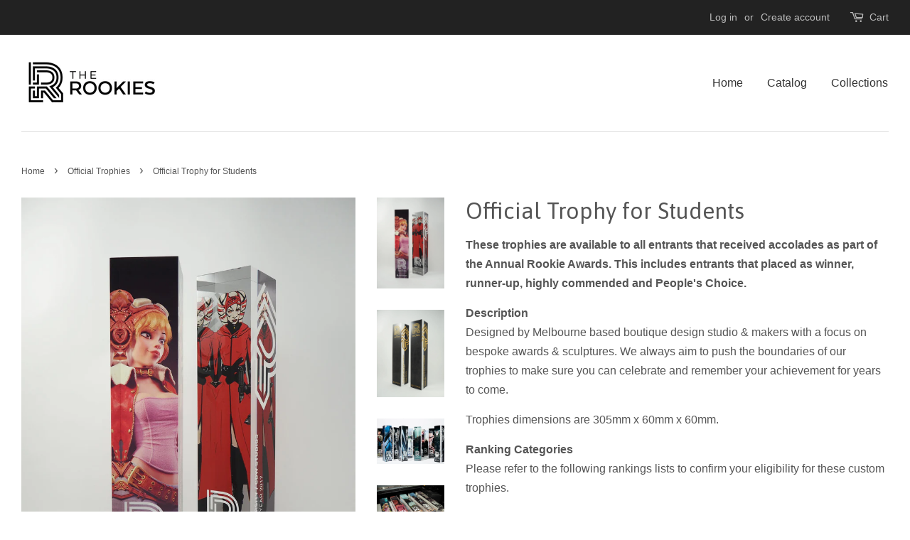

--- FILE ---
content_type: text/html; charset=utf-8
request_url: https://shop.therookies.co/collections/official-trophies/products/official-trophy-rookie-of-the-year
body_size: 17235
content:
<!doctype html>
<!--[if lt IE 7]><html class="no-js lt-ie9 lt-ie8 lt-ie7" lang="en"> <![endif]-->
<!--[if IE 7]><html class="no-js lt-ie9 lt-ie8" lang="en"> <![endif]-->
<!--[if IE 8]><html class="no-js lt-ie9" lang="en"> <![endif]-->
<!--[if IE 9 ]><html class="ie9 no-js"> <![endif]-->
<!--[if (gt IE 9)|!(IE)]><!--> <html class="no-js"> <!--<![endif]-->
<head>

  <!-- Basic page needs ================================================== -->
  <meta charset="utf-8">
  <meta http-equiv="X-UA-Compatible" content="IE=edge,chrome=1">

  

  <!-- Title and description ================================================== -->
  <title>
  Official Trophy for Students &ndash; The Rookies - Online Store
  </title>

  
  <meta name="description" content="These trophies are available to all entrants that received accolades as part of the Annual Rookie Awards. This includes entrants that placed as winner, runner-up, highly commended and People&#39;s Choice. DescriptionDesigned by Melbourne based boutique design studio &amp;amp; makers with a focus on bespoke awards &amp;amp; sculptu">
  

  <!-- Social meta ================================================== -->
  

  <meta property="og:type" content="product">
  <meta property="og:title" content="Official Trophy for Students">
  <meta property="og:url" content="https://shop.therookies.co/products/official-trophy-rookie-of-the-year">
  
  <meta property="og:image" content="http://shop.therookies.co/cdn/shop/products/The_Rookies_Trophy_2018_093_f6e0c2fe-29b8-4b13-905e-187d533c6add_grande.jpg?v=1602568235">
  <meta property="og:image:secure_url" content="https://shop.therookies.co/cdn/shop/products/The_Rookies_Trophy_2018_093_f6e0c2fe-29b8-4b13-905e-187d533c6add_grande.jpg?v=1602568235">
  
  <meta property="og:image" content="http://shop.therookies.co/cdn/shop/products/Rookies-art-acrylic-trophy-awards-06_0a0ecfd0-9b94-40cf-99bd-c102d0b026ac_grande.jpg?v=1602568235">
  <meta property="og:image:secure_url" content="https://shop.therookies.co/cdn/shop/products/Rookies-art-acrylic-trophy-awards-06_0a0ecfd0-9b94-40cf-99bd-c102d0b026ac_grande.jpg?v=1602568235">
  
  <meta property="og:image" content="http://shop.therookies.co/cdn/shop/products/Rookies-art-acrylic-trophy-awards-05_69e0ef3e-0081-4f87-91cb-aa1976c6ef3f_grande.jpg?v=1602568235">
  <meta property="og:image:secure_url" content="https://shop.therookies.co/cdn/shop/products/Rookies-art-acrylic-trophy-awards-05_69e0ef3e-0081-4f87-91cb-aa1976c6ef3f_grande.jpg?v=1602568235">
  
  <meta property="og:price:amount" content="780.00">
  <meta property="og:price:currency" content="AUD">


  <meta property="og:description" content="These trophies are available to all entrants that received accolades as part of the Annual Rookie Awards. This includes entrants that placed as winner, runner-up, highly commended and People&#39;s Choice. DescriptionDesigned by Melbourne based boutique design studio &amp;amp; makers with a focus on bespoke awards &amp;amp; sculptu">

<meta property="og:site_name" content="The Rookies - Online Store">


  <meta name="twitter:card" content="summary">



  <meta name="twitter:title" content="Official Trophy for Students">
  <meta name="twitter:description" content="These trophies are available to all entrants that received accolades as part of the Annual Rookie Awards. This includes entrants that placed as winner, runner-up, highly commended and People&#39;s Choice.">



  <!-- Helpers ================================================== -->
  <link rel="canonical" href="https://shop.therookies.co/products/official-trophy-rookie-of-the-year">
  <meta name="viewport" content="width=device-width,initial-scale=1">
  <meta name="theme-color" content="#e3cb68">

  <!-- CSS ================================================== -->
  <link href="//shop.therookies.co/cdn/shop/t/3/assets/timber.scss.css?v=142208517927369377891663302799" rel="stylesheet" type="text/css" media="all" />
  <link href="//shop.therookies.co/cdn/shop/t/3/assets/theme.scss.css?v=156587147252063173911663302799" rel="stylesheet" type="text/css" media="all" />

  

  
    
    
    <link href="//fonts.googleapis.com/css?family=Asap:400" rel="stylesheet" type="text/css" media="all" />
  




  <script>
    window.theme = window.theme || {};

    var theme = {
      strings: {
        zoomClose: "Close (Esc)",
        zoomPrev: "Previous (Left arrow key)",
        zoomNext: "Next (Right arrow key)"
      },
      settings: {
        // Adding some settings to allow the editor to update correctly when they are changed
        themeBgImage: false,
        customBgImage: '',
        enableWideLayout: true,
        typeAccentTransform: false,
        typeAccentSpacing: false,
        baseFontSize: '16px',
        headerBaseFontSize: '32px',
        accentFontSize: '16px'
      },
      variables: {
        mediaQueryMedium: 'screen and (max-width: 768px)',
        bpSmall: false
      },
      moneyFormat: "${{amount}} AUD"
    }
  </script>

  <!-- Header hook for plugins ================================================== -->
  <script>window.performance && window.performance.mark && window.performance.mark('shopify.content_for_header.start');</script><meta id="shopify-digital-wallet" name="shopify-digital-wallet" content="/17387401/digital_wallets/dialog">
<meta name="shopify-checkout-api-token" content="dcdc69786717a21f7335e3a8af4c2812">
<link rel="alternate" type="application/json+oembed" href="https://shop.therookies.co/products/official-trophy-rookie-of-the-year.oembed">
<script async="async" src="/checkouts/internal/preloads.js?locale=en-AU"></script>
<link rel="preconnect" href="https://shop.app" crossorigin="anonymous">
<script async="async" src="https://shop.app/checkouts/internal/preloads.js?locale=en-AU&shop_id=17387401" crossorigin="anonymous"></script>
<script id="apple-pay-shop-capabilities" type="application/json">{"shopId":17387401,"countryCode":"AU","currencyCode":"AUD","merchantCapabilities":["supports3DS"],"merchantId":"gid:\/\/shopify\/Shop\/17387401","merchantName":"The Rookies - Online Store","requiredBillingContactFields":["postalAddress","email","phone"],"requiredShippingContactFields":["postalAddress","email","phone"],"shippingType":"shipping","supportedNetworks":["visa","masterCard","amex","jcb"],"total":{"type":"pending","label":"The Rookies - Online Store","amount":"1.00"},"shopifyPaymentsEnabled":true,"supportsSubscriptions":true}</script>
<script id="shopify-features" type="application/json">{"accessToken":"dcdc69786717a21f7335e3a8af4c2812","betas":["rich-media-storefront-analytics"],"domain":"shop.therookies.co","predictiveSearch":true,"shopId":17387401,"locale":"en"}</script>
<script>var Shopify = Shopify || {};
Shopify.shop = "the-rookies-depot.myshopify.com";
Shopify.locale = "en";
Shopify.currency = {"active":"AUD","rate":"1.0"};
Shopify.country = "AU";
Shopify.theme = {"name":"minimal","id":167952327,"schema_name":"Minimal","schema_version":"3.2.0","theme_store_id":380,"role":"main"};
Shopify.theme.handle = "null";
Shopify.theme.style = {"id":null,"handle":null};
Shopify.cdnHost = "shop.therookies.co/cdn";
Shopify.routes = Shopify.routes || {};
Shopify.routes.root = "/";</script>
<script type="module">!function(o){(o.Shopify=o.Shopify||{}).modules=!0}(window);</script>
<script>!function(o){function n(){var o=[];function n(){o.push(Array.prototype.slice.apply(arguments))}return n.q=o,n}var t=o.Shopify=o.Shopify||{};t.loadFeatures=n(),t.autoloadFeatures=n()}(window);</script>
<script>
  window.ShopifyPay = window.ShopifyPay || {};
  window.ShopifyPay.apiHost = "shop.app\/pay";
  window.ShopifyPay.redirectState = null;
</script>
<script id="shop-js-analytics" type="application/json">{"pageType":"product"}</script>
<script defer="defer" async type="module" src="//shop.therookies.co/cdn/shopifycloud/shop-js/modules/v2/client.init-shop-cart-sync_BT-GjEfc.en.esm.js"></script>
<script defer="defer" async type="module" src="//shop.therookies.co/cdn/shopifycloud/shop-js/modules/v2/chunk.common_D58fp_Oc.esm.js"></script>
<script defer="defer" async type="module" src="//shop.therookies.co/cdn/shopifycloud/shop-js/modules/v2/chunk.modal_xMitdFEc.esm.js"></script>
<script type="module">
  await import("//shop.therookies.co/cdn/shopifycloud/shop-js/modules/v2/client.init-shop-cart-sync_BT-GjEfc.en.esm.js");
await import("//shop.therookies.co/cdn/shopifycloud/shop-js/modules/v2/chunk.common_D58fp_Oc.esm.js");
await import("//shop.therookies.co/cdn/shopifycloud/shop-js/modules/v2/chunk.modal_xMitdFEc.esm.js");

  window.Shopify.SignInWithShop?.initShopCartSync?.({"fedCMEnabled":true,"windoidEnabled":true});

</script>
<script>
  window.Shopify = window.Shopify || {};
  if (!window.Shopify.featureAssets) window.Shopify.featureAssets = {};
  window.Shopify.featureAssets['shop-js'] = {"shop-cart-sync":["modules/v2/client.shop-cart-sync_DZOKe7Ll.en.esm.js","modules/v2/chunk.common_D58fp_Oc.esm.js","modules/v2/chunk.modal_xMitdFEc.esm.js"],"init-fed-cm":["modules/v2/client.init-fed-cm_B6oLuCjv.en.esm.js","modules/v2/chunk.common_D58fp_Oc.esm.js","modules/v2/chunk.modal_xMitdFEc.esm.js"],"shop-cash-offers":["modules/v2/client.shop-cash-offers_D2sdYoxE.en.esm.js","modules/v2/chunk.common_D58fp_Oc.esm.js","modules/v2/chunk.modal_xMitdFEc.esm.js"],"shop-login-button":["modules/v2/client.shop-login-button_QeVjl5Y3.en.esm.js","modules/v2/chunk.common_D58fp_Oc.esm.js","modules/v2/chunk.modal_xMitdFEc.esm.js"],"pay-button":["modules/v2/client.pay-button_DXTOsIq6.en.esm.js","modules/v2/chunk.common_D58fp_Oc.esm.js","modules/v2/chunk.modal_xMitdFEc.esm.js"],"shop-button":["modules/v2/client.shop-button_DQZHx9pm.en.esm.js","modules/v2/chunk.common_D58fp_Oc.esm.js","modules/v2/chunk.modal_xMitdFEc.esm.js"],"avatar":["modules/v2/client.avatar_BTnouDA3.en.esm.js"],"init-windoid":["modules/v2/client.init-windoid_CR1B-cfM.en.esm.js","modules/v2/chunk.common_D58fp_Oc.esm.js","modules/v2/chunk.modal_xMitdFEc.esm.js"],"init-shop-for-new-customer-accounts":["modules/v2/client.init-shop-for-new-customer-accounts_C_vY_xzh.en.esm.js","modules/v2/client.shop-login-button_QeVjl5Y3.en.esm.js","modules/v2/chunk.common_D58fp_Oc.esm.js","modules/v2/chunk.modal_xMitdFEc.esm.js"],"init-shop-email-lookup-coordinator":["modules/v2/client.init-shop-email-lookup-coordinator_BI7n9ZSv.en.esm.js","modules/v2/chunk.common_D58fp_Oc.esm.js","modules/v2/chunk.modal_xMitdFEc.esm.js"],"init-shop-cart-sync":["modules/v2/client.init-shop-cart-sync_BT-GjEfc.en.esm.js","modules/v2/chunk.common_D58fp_Oc.esm.js","modules/v2/chunk.modal_xMitdFEc.esm.js"],"shop-toast-manager":["modules/v2/client.shop-toast-manager_DiYdP3xc.en.esm.js","modules/v2/chunk.common_D58fp_Oc.esm.js","modules/v2/chunk.modal_xMitdFEc.esm.js"],"init-customer-accounts":["modules/v2/client.init-customer-accounts_D9ZNqS-Q.en.esm.js","modules/v2/client.shop-login-button_QeVjl5Y3.en.esm.js","modules/v2/chunk.common_D58fp_Oc.esm.js","modules/v2/chunk.modal_xMitdFEc.esm.js"],"init-customer-accounts-sign-up":["modules/v2/client.init-customer-accounts-sign-up_iGw4briv.en.esm.js","modules/v2/client.shop-login-button_QeVjl5Y3.en.esm.js","modules/v2/chunk.common_D58fp_Oc.esm.js","modules/v2/chunk.modal_xMitdFEc.esm.js"],"shop-follow-button":["modules/v2/client.shop-follow-button_CqMgW2wH.en.esm.js","modules/v2/chunk.common_D58fp_Oc.esm.js","modules/v2/chunk.modal_xMitdFEc.esm.js"],"checkout-modal":["modules/v2/client.checkout-modal_xHeaAweL.en.esm.js","modules/v2/chunk.common_D58fp_Oc.esm.js","modules/v2/chunk.modal_xMitdFEc.esm.js"],"shop-login":["modules/v2/client.shop-login_D91U-Q7h.en.esm.js","modules/v2/chunk.common_D58fp_Oc.esm.js","modules/v2/chunk.modal_xMitdFEc.esm.js"],"lead-capture":["modules/v2/client.lead-capture_BJmE1dJe.en.esm.js","modules/v2/chunk.common_D58fp_Oc.esm.js","modules/v2/chunk.modal_xMitdFEc.esm.js"],"payment-terms":["modules/v2/client.payment-terms_Ci9AEqFq.en.esm.js","modules/v2/chunk.common_D58fp_Oc.esm.js","modules/v2/chunk.modal_xMitdFEc.esm.js"]};
</script>
<script>(function() {
  var isLoaded = false;
  function asyncLoad() {
    if (isLoaded) return;
    isLoaded = true;
    var urls = ["\/\/cdn.shopify.com\/proxy\/debb03c9d839198ef9784593edecb516597077eb9b246b228fcbf8d8ed9143fc\/static.cdn.printful.com\/static\/js\/external\/shopify-product-customizer.js?v=0.28\u0026shop=the-rookies-depot.myshopify.com\u0026sp-cache-control=cHVibGljLCBtYXgtYWdlPTkwMA"];
    for (var i = 0; i < urls.length; i++) {
      var s = document.createElement('script');
      s.type = 'text/javascript';
      s.async = true;
      s.src = urls[i];
      var x = document.getElementsByTagName('script')[0];
      x.parentNode.insertBefore(s, x);
    }
  };
  if(window.attachEvent) {
    window.attachEvent('onload', asyncLoad);
  } else {
    window.addEventListener('load', asyncLoad, false);
  }
})();</script>
<script id="__st">var __st={"a":17387401,"offset":39600,"reqid":"a3095912-505c-4b00-812c-38ec368baf47-1769251229","pageurl":"shop.therookies.co\/collections\/official-trophies\/products\/official-trophy-rookie-of-the-year","u":"a95e4d2cea0c","p":"product","rtyp":"product","rid":5834556047526};</script>
<script>window.ShopifyPaypalV4VisibilityTracking = true;</script>
<script id="captcha-bootstrap">!function(){'use strict';const t='contact',e='account',n='new_comment',o=[[t,t],['blogs',n],['comments',n],[t,'customer']],c=[[e,'customer_login'],[e,'guest_login'],[e,'recover_customer_password'],[e,'create_customer']],r=t=>t.map((([t,e])=>`form[action*='/${t}']:not([data-nocaptcha='true']) input[name='form_type'][value='${e}']`)).join(','),a=t=>()=>t?[...document.querySelectorAll(t)].map((t=>t.form)):[];function s(){const t=[...o],e=r(t);return a(e)}const i='password',u='form_key',d=['recaptcha-v3-token','g-recaptcha-response','h-captcha-response',i],f=()=>{try{return window.sessionStorage}catch{return}},m='__shopify_v',_=t=>t.elements[u];function p(t,e,n=!1){try{const o=window.sessionStorage,c=JSON.parse(o.getItem(e)),{data:r}=function(t){const{data:e,action:n}=t;return t[m]||n?{data:e,action:n}:{data:t,action:n}}(c);for(const[e,n]of Object.entries(r))t.elements[e]&&(t.elements[e].value=n);n&&o.removeItem(e)}catch(o){console.error('form repopulation failed',{error:o})}}const l='form_type',E='cptcha';function T(t){t.dataset[E]=!0}const w=window,h=w.document,L='Shopify',v='ce_forms',y='captcha';let A=!1;((t,e)=>{const n=(g='f06e6c50-85a8-45c8-87d0-21a2b65856fe',I='https://cdn.shopify.com/shopifycloud/storefront-forms-hcaptcha/ce_storefront_forms_captcha_hcaptcha.v1.5.2.iife.js',D={infoText:'Protected by hCaptcha',privacyText:'Privacy',termsText:'Terms'},(t,e,n)=>{const o=w[L][v],c=o.bindForm;if(c)return c(t,g,e,D).then(n);var r;o.q.push([[t,g,e,D],n]),r=I,A||(h.body.append(Object.assign(h.createElement('script'),{id:'captcha-provider',async:!0,src:r})),A=!0)});var g,I,D;w[L]=w[L]||{},w[L][v]=w[L][v]||{},w[L][v].q=[],w[L][y]=w[L][y]||{},w[L][y].protect=function(t,e){n(t,void 0,e),T(t)},Object.freeze(w[L][y]),function(t,e,n,w,h,L){const[v,y,A,g]=function(t,e,n){const i=e?o:[],u=t?c:[],d=[...i,...u],f=r(d),m=r(i),_=r(d.filter((([t,e])=>n.includes(e))));return[a(f),a(m),a(_),s()]}(w,h,L),I=t=>{const e=t.target;return e instanceof HTMLFormElement?e:e&&e.form},D=t=>v().includes(t);t.addEventListener('submit',(t=>{const e=I(t);if(!e)return;const n=D(e)&&!e.dataset.hcaptchaBound&&!e.dataset.recaptchaBound,o=_(e),c=g().includes(e)&&(!o||!o.value);(n||c)&&t.preventDefault(),c&&!n&&(function(t){try{if(!f())return;!function(t){const e=f();if(!e)return;const n=_(t);if(!n)return;const o=n.value;o&&e.removeItem(o)}(t);const e=Array.from(Array(32),(()=>Math.random().toString(36)[2])).join('');!function(t,e){_(t)||t.append(Object.assign(document.createElement('input'),{type:'hidden',name:u})),t.elements[u].value=e}(t,e),function(t,e){const n=f();if(!n)return;const o=[...t.querySelectorAll(`input[type='${i}']`)].map((({name:t})=>t)),c=[...d,...o],r={};for(const[a,s]of new FormData(t).entries())c.includes(a)||(r[a]=s);n.setItem(e,JSON.stringify({[m]:1,action:t.action,data:r}))}(t,e)}catch(e){console.error('failed to persist form',e)}}(e),e.submit())}));const S=(t,e)=>{t&&!t.dataset[E]&&(n(t,e.some((e=>e===t))),T(t))};for(const o of['focusin','change'])t.addEventListener(o,(t=>{const e=I(t);D(e)&&S(e,y())}));const B=e.get('form_key'),M=e.get(l),P=B&&M;t.addEventListener('DOMContentLoaded',(()=>{const t=y();if(P)for(const e of t)e.elements[l].value===M&&p(e,B);[...new Set([...A(),...v().filter((t=>'true'===t.dataset.shopifyCaptcha))])].forEach((e=>S(e,t)))}))}(h,new URLSearchParams(w.location.search),n,t,e,['guest_login'])})(!0,!0)}();</script>
<script integrity="sha256-4kQ18oKyAcykRKYeNunJcIwy7WH5gtpwJnB7kiuLZ1E=" data-source-attribution="shopify.loadfeatures" defer="defer" src="//shop.therookies.co/cdn/shopifycloud/storefront/assets/storefront/load_feature-a0a9edcb.js" crossorigin="anonymous"></script>
<script crossorigin="anonymous" defer="defer" src="//shop.therookies.co/cdn/shopifycloud/storefront/assets/shopify_pay/storefront-65b4c6d7.js?v=20250812"></script>
<script data-source-attribution="shopify.dynamic_checkout.dynamic.init">var Shopify=Shopify||{};Shopify.PaymentButton=Shopify.PaymentButton||{isStorefrontPortableWallets:!0,init:function(){window.Shopify.PaymentButton.init=function(){};var t=document.createElement("script");t.src="https://shop.therookies.co/cdn/shopifycloud/portable-wallets/latest/portable-wallets.en.js",t.type="module",document.head.appendChild(t)}};
</script>
<script data-source-attribution="shopify.dynamic_checkout.buyer_consent">
  function portableWalletsHideBuyerConsent(e){var t=document.getElementById("shopify-buyer-consent"),n=document.getElementById("shopify-subscription-policy-button");t&&n&&(t.classList.add("hidden"),t.setAttribute("aria-hidden","true"),n.removeEventListener("click",e))}function portableWalletsShowBuyerConsent(e){var t=document.getElementById("shopify-buyer-consent"),n=document.getElementById("shopify-subscription-policy-button");t&&n&&(t.classList.remove("hidden"),t.removeAttribute("aria-hidden"),n.addEventListener("click",e))}window.Shopify?.PaymentButton&&(window.Shopify.PaymentButton.hideBuyerConsent=portableWalletsHideBuyerConsent,window.Shopify.PaymentButton.showBuyerConsent=portableWalletsShowBuyerConsent);
</script>
<script data-source-attribution="shopify.dynamic_checkout.cart.bootstrap">document.addEventListener("DOMContentLoaded",(function(){function t(){return document.querySelector("shopify-accelerated-checkout-cart, shopify-accelerated-checkout")}if(t())Shopify.PaymentButton.init();else{new MutationObserver((function(e,n){t()&&(Shopify.PaymentButton.init(),n.disconnect())})).observe(document.body,{childList:!0,subtree:!0})}}));
</script>
<link id="shopify-accelerated-checkout-styles" rel="stylesheet" media="screen" href="https://shop.therookies.co/cdn/shopifycloud/portable-wallets/latest/accelerated-checkout-backwards-compat.css" crossorigin="anonymous">
<style id="shopify-accelerated-checkout-cart">
        #shopify-buyer-consent {
  margin-top: 1em;
  display: inline-block;
  width: 100%;
}

#shopify-buyer-consent.hidden {
  display: none;
}

#shopify-subscription-policy-button {
  background: none;
  border: none;
  padding: 0;
  text-decoration: underline;
  font-size: inherit;
  cursor: pointer;
}

#shopify-subscription-policy-button::before {
  box-shadow: none;
}

      </style>

<script>window.performance && window.performance.mark && window.performance.mark('shopify.content_for_header.end');</script>

  

<!--[if lt IE 9]>
<script src="//cdnjs.cloudflare.com/ajax/libs/html5shiv/3.7.2/html5shiv.min.js" type="text/javascript"></script>
<link href="//shop.therookies.co/cdn/shop/t/3/assets/respond-proxy.html" id="respond-proxy" rel="respond-proxy" />
<link href="//shop.therookies.co/search?q=00cbbf00690c9d8b6ea33fdfe3147772" id="respond-redirect" rel="respond-redirect" />
<script src="//shop.therookies.co/search?q=00cbbf00690c9d8b6ea33fdfe3147772" type="text/javascript"></script>
<![endif]-->


  <script src="//ajax.googleapis.com/ajax/libs/jquery/2.2.3/jquery.min.js" type="text/javascript"></script>

  
  

<link href="https://monorail-edge.shopifysvc.com" rel="dns-prefetch">
<script>(function(){if ("sendBeacon" in navigator && "performance" in window) {try {var session_token_from_headers = performance.getEntriesByType('navigation')[0].serverTiming.find(x => x.name == '_s').description;} catch {var session_token_from_headers = undefined;}var session_cookie_matches = document.cookie.match(/_shopify_s=([^;]*)/);var session_token_from_cookie = session_cookie_matches && session_cookie_matches.length === 2 ? session_cookie_matches[1] : "";var session_token = session_token_from_headers || session_token_from_cookie || "";function handle_abandonment_event(e) {var entries = performance.getEntries().filter(function(entry) {return /monorail-edge.shopifysvc.com/.test(entry.name);});if (!window.abandonment_tracked && entries.length === 0) {window.abandonment_tracked = true;var currentMs = Date.now();var navigation_start = performance.timing.navigationStart;var payload = {shop_id: 17387401,url: window.location.href,navigation_start,duration: currentMs - navigation_start,session_token,page_type: "product"};window.navigator.sendBeacon("https://monorail-edge.shopifysvc.com/v1/produce", JSON.stringify({schema_id: "online_store_buyer_site_abandonment/1.1",payload: payload,metadata: {event_created_at_ms: currentMs,event_sent_at_ms: currentMs}}));}}window.addEventListener('pagehide', handle_abandonment_event);}}());</script>
<script id="web-pixels-manager-setup">(function e(e,d,r,n,o){if(void 0===o&&(o={}),!Boolean(null===(a=null===(i=window.Shopify)||void 0===i?void 0:i.analytics)||void 0===a?void 0:a.replayQueue)){var i,a;window.Shopify=window.Shopify||{};var t=window.Shopify;t.analytics=t.analytics||{};var s=t.analytics;s.replayQueue=[],s.publish=function(e,d,r){return s.replayQueue.push([e,d,r]),!0};try{self.performance.mark("wpm:start")}catch(e){}var l=function(){var e={modern:/Edge?\/(1{2}[4-9]|1[2-9]\d|[2-9]\d{2}|\d{4,})\.\d+(\.\d+|)|Firefox\/(1{2}[4-9]|1[2-9]\d|[2-9]\d{2}|\d{4,})\.\d+(\.\d+|)|Chrom(ium|e)\/(9{2}|\d{3,})\.\d+(\.\d+|)|(Maci|X1{2}).+ Version\/(15\.\d+|(1[6-9]|[2-9]\d|\d{3,})\.\d+)([,.]\d+|)( \(\w+\)|)( Mobile\/\w+|) Safari\/|Chrome.+OPR\/(9{2}|\d{3,})\.\d+\.\d+|(CPU[ +]OS|iPhone[ +]OS|CPU[ +]iPhone|CPU IPhone OS|CPU iPad OS)[ +]+(15[._]\d+|(1[6-9]|[2-9]\d|\d{3,})[._]\d+)([._]\d+|)|Android:?[ /-](13[3-9]|1[4-9]\d|[2-9]\d{2}|\d{4,})(\.\d+|)(\.\d+|)|Android.+Firefox\/(13[5-9]|1[4-9]\d|[2-9]\d{2}|\d{4,})\.\d+(\.\d+|)|Android.+Chrom(ium|e)\/(13[3-9]|1[4-9]\d|[2-9]\d{2}|\d{4,})\.\d+(\.\d+|)|SamsungBrowser\/([2-9]\d|\d{3,})\.\d+/,legacy:/Edge?\/(1[6-9]|[2-9]\d|\d{3,})\.\d+(\.\d+|)|Firefox\/(5[4-9]|[6-9]\d|\d{3,})\.\d+(\.\d+|)|Chrom(ium|e)\/(5[1-9]|[6-9]\d|\d{3,})\.\d+(\.\d+|)([\d.]+$|.*Safari\/(?![\d.]+ Edge\/[\d.]+$))|(Maci|X1{2}).+ Version\/(10\.\d+|(1[1-9]|[2-9]\d|\d{3,})\.\d+)([,.]\d+|)( \(\w+\)|)( Mobile\/\w+|) Safari\/|Chrome.+OPR\/(3[89]|[4-9]\d|\d{3,})\.\d+\.\d+|(CPU[ +]OS|iPhone[ +]OS|CPU[ +]iPhone|CPU IPhone OS|CPU iPad OS)[ +]+(10[._]\d+|(1[1-9]|[2-9]\d|\d{3,})[._]\d+)([._]\d+|)|Android:?[ /-](13[3-9]|1[4-9]\d|[2-9]\d{2}|\d{4,})(\.\d+|)(\.\d+|)|Mobile Safari.+OPR\/([89]\d|\d{3,})\.\d+\.\d+|Android.+Firefox\/(13[5-9]|1[4-9]\d|[2-9]\d{2}|\d{4,})\.\d+(\.\d+|)|Android.+Chrom(ium|e)\/(13[3-9]|1[4-9]\d|[2-9]\d{2}|\d{4,})\.\d+(\.\d+|)|Android.+(UC? ?Browser|UCWEB|U3)[ /]?(15\.([5-9]|\d{2,})|(1[6-9]|[2-9]\d|\d{3,})\.\d+)\.\d+|SamsungBrowser\/(5\.\d+|([6-9]|\d{2,})\.\d+)|Android.+MQ{2}Browser\/(14(\.(9|\d{2,})|)|(1[5-9]|[2-9]\d|\d{3,})(\.\d+|))(\.\d+|)|K[Aa][Ii]OS\/(3\.\d+|([4-9]|\d{2,})\.\d+)(\.\d+|)/},d=e.modern,r=e.legacy,n=navigator.userAgent;return n.match(d)?"modern":n.match(r)?"legacy":"unknown"}(),u="modern"===l?"modern":"legacy",c=(null!=n?n:{modern:"",legacy:""})[u],f=function(e){return[e.baseUrl,"/wpm","/b",e.hashVersion,"modern"===e.buildTarget?"m":"l",".js"].join("")}({baseUrl:d,hashVersion:r,buildTarget:u}),m=function(e){var d=e.version,r=e.bundleTarget,n=e.surface,o=e.pageUrl,i=e.monorailEndpoint;return{emit:function(e){var a=e.status,t=e.errorMsg,s=(new Date).getTime(),l=JSON.stringify({metadata:{event_sent_at_ms:s},events:[{schema_id:"web_pixels_manager_load/3.1",payload:{version:d,bundle_target:r,page_url:o,status:a,surface:n,error_msg:t},metadata:{event_created_at_ms:s}}]});if(!i)return console&&console.warn&&console.warn("[Web Pixels Manager] No Monorail endpoint provided, skipping logging."),!1;try{return self.navigator.sendBeacon.bind(self.navigator)(i,l)}catch(e){}var u=new XMLHttpRequest;try{return u.open("POST",i,!0),u.setRequestHeader("Content-Type","text/plain"),u.send(l),!0}catch(e){return console&&console.warn&&console.warn("[Web Pixels Manager] Got an unhandled error while logging to Monorail."),!1}}}}({version:r,bundleTarget:l,surface:e.surface,pageUrl:self.location.href,monorailEndpoint:e.monorailEndpoint});try{o.browserTarget=l,function(e){var d=e.src,r=e.async,n=void 0===r||r,o=e.onload,i=e.onerror,a=e.sri,t=e.scriptDataAttributes,s=void 0===t?{}:t,l=document.createElement("script"),u=document.querySelector("head"),c=document.querySelector("body");if(l.async=n,l.src=d,a&&(l.integrity=a,l.crossOrigin="anonymous"),s)for(var f in s)if(Object.prototype.hasOwnProperty.call(s,f))try{l.dataset[f]=s[f]}catch(e){}if(o&&l.addEventListener("load",o),i&&l.addEventListener("error",i),u)u.appendChild(l);else{if(!c)throw new Error("Did not find a head or body element to append the script");c.appendChild(l)}}({src:f,async:!0,onload:function(){if(!function(){var e,d;return Boolean(null===(d=null===(e=window.Shopify)||void 0===e?void 0:e.analytics)||void 0===d?void 0:d.initialized)}()){var d=window.webPixelsManager.init(e)||void 0;if(d){var r=window.Shopify.analytics;r.replayQueue.forEach((function(e){var r=e[0],n=e[1],o=e[2];d.publishCustomEvent(r,n,o)})),r.replayQueue=[],r.publish=d.publishCustomEvent,r.visitor=d.visitor,r.initialized=!0}}},onerror:function(){return m.emit({status:"failed",errorMsg:"".concat(f," has failed to load")})},sri:function(e){var d=/^sha384-[A-Za-z0-9+/=]+$/;return"string"==typeof e&&d.test(e)}(c)?c:"",scriptDataAttributes:o}),m.emit({status:"loading"})}catch(e){m.emit({status:"failed",errorMsg:(null==e?void 0:e.message)||"Unknown error"})}}})({shopId: 17387401,storefrontBaseUrl: "https://shop.therookies.co",extensionsBaseUrl: "https://extensions.shopifycdn.com/cdn/shopifycloud/web-pixels-manager",monorailEndpoint: "https://monorail-edge.shopifysvc.com/unstable/produce_batch",surface: "storefront-renderer",enabledBetaFlags: ["2dca8a86"],webPixelsConfigList: [{"id":"1372389542","configuration":"{\"storeIdentity\":\"the-rookies-depot.myshopify.com\",\"baseURL\":\"https:\\\/\\\/api.printful.com\\\/shopify-pixels\"}","eventPayloadVersion":"v1","runtimeContext":"STRICT","scriptVersion":"74f275712857ab41bea9d998dcb2f9da","type":"APP","apiClientId":156624,"privacyPurposes":["ANALYTICS","MARKETING","SALE_OF_DATA"],"dataSharingAdjustments":{"protectedCustomerApprovalScopes":["read_customer_address","read_customer_email","read_customer_name","read_customer_personal_data","read_customer_phone"]}},{"id":"58589350","eventPayloadVersion":"v1","runtimeContext":"LAX","scriptVersion":"1","type":"CUSTOM","privacyPurposes":["MARKETING"],"name":"Meta pixel (migrated)"},{"id":"shopify-app-pixel","configuration":"{}","eventPayloadVersion":"v1","runtimeContext":"STRICT","scriptVersion":"0450","apiClientId":"shopify-pixel","type":"APP","privacyPurposes":["ANALYTICS","MARKETING"]},{"id":"shopify-custom-pixel","eventPayloadVersion":"v1","runtimeContext":"LAX","scriptVersion":"0450","apiClientId":"shopify-pixel","type":"CUSTOM","privacyPurposes":["ANALYTICS","MARKETING"]}],isMerchantRequest: false,initData: {"shop":{"name":"The Rookies - Online Store","paymentSettings":{"currencyCode":"AUD"},"myshopifyDomain":"the-rookies-depot.myshopify.com","countryCode":"AU","storefrontUrl":"https:\/\/shop.therookies.co"},"customer":null,"cart":null,"checkout":null,"productVariants":[{"price":{"amount":780.0,"currencyCode":"AUD"},"product":{"title":"Official Trophy for Students","vendor":"The Rookies Shop","id":"5834556047526","untranslatedTitle":"Official Trophy for Students","url":"\/products\/official-trophy-rookie-of-the-year","type":"Trophy"},"id":"36646332727462","image":{"src":"\/\/shop.therookies.co\/cdn\/shop\/products\/Rookies-art-acrylic-trophy-awards-05_69e0ef3e-0081-4f87-91cb-aa1976c6ef3f.jpg?v=1602568235"},"sku":null,"title":"Custom Background","untranslatedTitle":"Custom Background"},{"price":{"amount":780.0,"currencyCode":"AUD"},"product":{"title":"Official Trophy for Students","vendor":"The Rookies Shop","id":"5834556047526","untranslatedTitle":"Official Trophy for Students","url":"\/products\/official-trophy-rookie-of-the-year","type":"Trophy"},"id":"36646332792998","image":{"src":"\/\/shop.therookies.co\/cdn\/shop\/products\/Rookies-art-acrylic-trophy-awards-05_69e0ef3e-0081-4f87-91cb-aa1976c6ef3f.jpg?v=1602568235"},"sku":null,"title":"Standard","untranslatedTitle":"Standard"}],"purchasingCompany":null},},"https://shop.therookies.co/cdn","fcfee988w5aeb613cpc8e4bc33m6693e112",{"modern":"","legacy":""},{"shopId":"17387401","storefrontBaseUrl":"https:\/\/shop.therookies.co","extensionBaseUrl":"https:\/\/extensions.shopifycdn.com\/cdn\/shopifycloud\/web-pixels-manager","surface":"storefront-renderer","enabledBetaFlags":"[\"2dca8a86\"]","isMerchantRequest":"false","hashVersion":"fcfee988w5aeb613cpc8e4bc33m6693e112","publish":"custom","events":"[[\"page_viewed\",{}],[\"product_viewed\",{\"productVariant\":{\"price\":{\"amount\":780.0,\"currencyCode\":\"AUD\"},\"product\":{\"title\":\"Official Trophy for Students\",\"vendor\":\"The Rookies Shop\",\"id\":\"5834556047526\",\"untranslatedTitle\":\"Official Trophy for Students\",\"url\":\"\/products\/official-trophy-rookie-of-the-year\",\"type\":\"Trophy\"},\"id\":\"36646332727462\",\"image\":{\"src\":\"\/\/shop.therookies.co\/cdn\/shop\/products\/Rookies-art-acrylic-trophy-awards-05_69e0ef3e-0081-4f87-91cb-aa1976c6ef3f.jpg?v=1602568235\"},\"sku\":null,\"title\":\"Custom Background\",\"untranslatedTitle\":\"Custom Background\"}}]]"});</script><script>
  window.ShopifyAnalytics = window.ShopifyAnalytics || {};
  window.ShopifyAnalytics.meta = window.ShopifyAnalytics.meta || {};
  window.ShopifyAnalytics.meta.currency = 'AUD';
  var meta = {"product":{"id":5834556047526,"gid":"gid:\/\/shopify\/Product\/5834556047526","vendor":"The Rookies Shop","type":"Trophy","handle":"official-trophy-rookie-of-the-year","variants":[{"id":36646332727462,"price":78000,"name":"Official Trophy for Students - Custom Background","public_title":"Custom Background","sku":null},{"id":36646332792998,"price":78000,"name":"Official Trophy for Students - Standard","public_title":"Standard","sku":null}],"remote":false},"page":{"pageType":"product","resourceType":"product","resourceId":5834556047526,"requestId":"a3095912-505c-4b00-812c-38ec368baf47-1769251229"}};
  for (var attr in meta) {
    window.ShopifyAnalytics.meta[attr] = meta[attr];
  }
</script>
<script class="analytics">
  (function () {
    var customDocumentWrite = function(content) {
      var jquery = null;

      if (window.jQuery) {
        jquery = window.jQuery;
      } else if (window.Checkout && window.Checkout.$) {
        jquery = window.Checkout.$;
      }

      if (jquery) {
        jquery('body').append(content);
      }
    };

    var hasLoggedConversion = function(token) {
      if (token) {
        return document.cookie.indexOf('loggedConversion=' + token) !== -1;
      }
      return false;
    }

    var setCookieIfConversion = function(token) {
      if (token) {
        var twoMonthsFromNow = new Date(Date.now());
        twoMonthsFromNow.setMonth(twoMonthsFromNow.getMonth() + 2);

        document.cookie = 'loggedConversion=' + token + '; expires=' + twoMonthsFromNow;
      }
    }

    var trekkie = window.ShopifyAnalytics.lib = window.trekkie = window.trekkie || [];
    if (trekkie.integrations) {
      return;
    }
    trekkie.methods = [
      'identify',
      'page',
      'ready',
      'track',
      'trackForm',
      'trackLink'
    ];
    trekkie.factory = function(method) {
      return function() {
        var args = Array.prototype.slice.call(arguments);
        args.unshift(method);
        trekkie.push(args);
        return trekkie;
      };
    };
    for (var i = 0; i < trekkie.methods.length; i++) {
      var key = trekkie.methods[i];
      trekkie[key] = trekkie.factory(key);
    }
    trekkie.load = function(config) {
      trekkie.config = config || {};
      trekkie.config.initialDocumentCookie = document.cookie;
      var first = document.getElementsByTagName('script')[0];
      var script = document.createElement('script');
      script.type = 'text/javascript';
      script.onerror = function(e) {
        var scriptFallback = document.createElement('script');
        scriptFallback.type = 'text/javascript';
        scriptFallback.onerror = function(error) {
                var Monorail = {
      produce: function produce(monorailDomain, schemaId, payload) {
        var currentMs = new Date().getTime();
        var event = {
          schema_id: schemaId,
          payload: payload,
          metadata: {
            event_created_at_ms: currentMs,
            event_sent_at_ms: currentMs
          }
        };
        return Monorail.sendRequest("https://" + monorailDomain + "/v1/produce", JSON.stringify(event));
      },
      sendRequest: function sendRequest(endpointUrl, payload) {
        // Try the sendBeacon API
        if (window && window.navigator && typeof window.navigator.sendBeacon === 'function' && typeof window.Blob === 'function' && !Monorail.isIos12()) {
          var blobData = new window.Blob([payload], {
            type: 'text/plain'
          });

          if (window.navigator.sendBeacon(endpointUrl, blobData)) {
            return true;
          } // sendBeacon was not successful

        } // XHR beacon

        var xhr = new XMLHttpRequest();

        try {
          xhr.open('POST', endpointUrl);
          xhr.setRequestHeader('Content-Type', 'text/plain');
          xhr.send(payload);
        } catch (e) {
          console.log(e);
        }

        return false;
      },
      isIos12: function isIos12() {
        return window.navigator.userAgent.lastIndexOf('iPhone; CPU iPhone OS 12_') !== -1 || window.navigator.userAgent.lastIndexOf('iPad; CPU OS 12_') !== -1;
      }
    };
    Monorail.produce('monorail-edge.shopifysvc.com',
      'trekkie_storefront_load_errors/1.1',
      {shop_id: 17387401,
      theme_id: 167952327,
      app_name: "storefront",
      context_url: window.location.href,
      source_url: "//shop.therookies.co/cdn/s/trekkie.storefront.8d95595f799fbf7e1d32231b9a28fd43b70c67d3.min.js"});

        };
        scriptFallback.async = true;
        scriptFallback.src = '//shop.therookies.co/cdn/s/trekkie.storefront.8d95595f799fbf7e1d32231b9a28fd43b70c67d3.min.js';
        first.parentNode.insertBefore(scriptFallback, first);
      };
      script.async = true;
      script.src = '//shop.therookies.co/cdn/s/trekkie.storefront.8d95595f799fbf7e1d32231b9a28fd43b70c67d3.min.js';
      first.parentNode.insertBefore(script, first);
    };
    trekkie.load(
      {"Trekkie":{"appName":"storefront","development":false,"defaultAttributes":{"shopId":17387401,"isMerchantRequest":null,"themeId":167952327,"themeCityHash":"14976433211508748197","contentLanguage":"en","currency":"AUD","eventMetadataId":"56e7beeb-e99b-4297-89f6-cb69351bce6e"},"isServerSideCookieWritingEnabled":true,"monorailRegion":"shop_domain","enabledBetaFlags":["65f19447"]},"Session Attribution":{},"S2S":{"facebookCapiEnabled":false,"source":"trekkie-storefront-renderer","apiClientId":580111}}
    );

    var loaded = false;
    trekkie.ready(function() {
      if (loaded) return;
      loaded = true;

      window.ShopifyAnalytics.lib = window.trekkie;

      var originalDocumentWrite = document.write;
      document.write = customDocumentWrite;
      try { window.ShopifyAnalytics.merchantGoogleAnalytics.call(this); } catch(error) {};
      document.write = originalDocumentWrite;

      window.ShopifyAnalytics.lib.page(null,{"pageType":"product","resourceType":"product","resourceId":5834556047526,"requestId":"a3095912-505c-4b00-812c-38ec368baf47-1769251229","shopifyEmitted":true});

      var match = window.location.pathname.match(/checkouts\/(.+)\/(thank_you|post_purchase)/)
      var token = match? match[1]: undefined;
      if (!hasLoggedConversion(token)) {
        setCookieIfConversion(token);
        window.ShopifyAnalytics.lib.track("Viewed Product",{"currency":"AUD","variantId":36646332727462,"productId":5834556047526,"productGid":"gid:\/\/shopify\/Product\/5834556047526","name":"Official Trophy for Students - Custom Background","price":"780.00","sku":null,"brand":"The Rookies Shop","variant":"Custom Background","category":"Trophy","nonInteraction":true,"remote":false},undefined,undefined,{"shopifyEmitted":true});
      window.ShopifyAnalytics.lib.track("monorail:\/\/trekkie_storefront_viewed_product\/1.1",{"currency":"AUD","variantId":36646332727462,"productId":5834556047526,"productGid":"gid:\/\/shopify\/Product\/5834556047526","name":"Official Trophy for Students - Custom Background","price":"780.00","sku":null,"brand":"The Rookies Shop","variant":"Custom Background","category":"Trophy","nonInteraction":true,"remote":false,"referer":"https:\/\/shop.therookies.co\/collections\/official-trophies\/products\/official-trophy-rookie-of-the-year"});
      }
    });


        var eventsListenerScript = document.createElement('script');
        eventsListenerScript.async = true;
        eventsListenerScript.src = "//shop.therookies.co/cdn/shopifycloud/storefront/assets/shop_events_listener-3da45d37.js";
        document.getElementsByTagName('head')[0].appendChild(eventsListenerScript);

})();</script>
  <script>
  if (!window.ga || (window.ga && typeof window.ga !== 'function')) {
    window.ga = function ga() {
      (window.ga.q = window.ga.q || []).push(arguments);
      if (window.Shopify && window.Shopify.analytics && typeof window.Shopify.analytics.publish === 'function') {
        window.Shopify.analytics.publish("ga_stub_called", {}, {sendTo: "google_osp_migration"});
      }
      console.error("Shopify's Google Analytics stub called with:", Array.from(arguments), "\nSee https://help.shopify.com/manual/promoting-marketing/pixels/pixel-migration#google for more information.");
    };
    if (window.Shopify && window.Shopify.analytics && typeof window.Shopify.analytics.publish === 'function') {
      window.Shopify.analytics.publish("ga_stub_initialized", {}, {sendTo: "google_osp_migration"});
    }
  }
</script>
<script
  defer
  src="https://shop.therookies.co/cdn/shopifycloud/perf-kit/shopify-perf-kit-3.0.4.min.js"
  data-application="storefront-renderer"
  data-shop-id="17387401"
  data-render-region="gcp-us-east1"
  data-page-type="product"
  data-theme-instance-id="167952327"
  data-theme-name="Minimal"
  data-theme-version="3.2.0"
  data-monorail-region="shop_domain"
  data-resource-timing-sampling-rate="10"
  data-shs="true"
  data-shs-beacon="true"
  data-shs-export-with-fetch="true"
  data-shs-logs-sample-rate="1"
  data-shs-beacon-endpoint="https://shop.therookies.co/api/collect"
></script>
</head>

<body id="official-trophy-for-students" class="template-product" >

  <div id="shopify-section-header" class="shopify-section"><style>
  .site-header__logo a {
    max-width: 200px;
  }

  /*================= If logo is above navigation ================== */
  

  /*============ If logo is on the same line as navigation ============ */
  
    .site-header .grid--full {
      border-bottom: 1px solid #dddddd;
      padding-bottom: 30px;
    }
  


  
    @media screen and (min-width: 769px) {
      .site-nav {
        text-align: right!important;
      }
    }
  
</style>

<div data-section-id="header" data-section-type="header-section">
  <div class="header-bar">
    <div class="wrapper medium-down--hide">
      <div class="post-large--display-table">

        

        <div class="header-bar__right post-large--display-table-cell">

          
            <ul class="header-bar__module header-bar__module--list">
              
                <li>
                  <a href="/account/login" id="customer_login_link">Log in</a>
                </li>
                <li>or</li>
                <li>
                  <a href="/account/register" id="customer_register_link">Create account</a>
                </li>
              
            </ul>
          

          <div class="header-bar__module">
            <span class="header-bar__sep" aria-hidden="true"></span>
            <a href="/cart" class="cart-page-link">
              <span class="icon icon-cart header-bar__cart-icon" aria-hidden="true"></span>
            </a>
          </div>

          <div class="header-bar__module">
            <a href="/cart" class="cart-page-link">
              Cart
              <span class="cart-count header-bar__cart-count hidden-count">0</span>
            </a>
          </div>

          

        </div>
      </div>
    </div>
    <div class="wrapper post-large--hide">
      
        <button type="button" class="mobile-nav-trigger" id="MobileNavTrigger" data-menu-state="close">
          <span class="icon icon-hamburger" aria-hidden="true"></span>
          Menu
        </button>
      
      <a href="/cart" class="cart-page-link mobile-cart-page-link">
        <span class="icon icon-cart header-bar__cart-icon" aria-hidden="true"></span>
        Cart <span class="cart-count hidden-count">0</span>
      </a>
    </div>
    <ul id="MobileNav" class="mobile-nav post-large--hide">
  
  
  
  <li class="mobile-nav__link" aria-haspopup="true">
    
      <a href="/" class="mobile-nav">
        Home
      </a>
    
  </li>
  
  
  <li class="mobile-nav__link" aria-haspopup="true">
    
      <a href="/collections/all" class="mobile-nav">
        Catalog
      </a>
    
  </li>
  
  
  <li class="mobile-nav__link" aria-haspopup="true">
    
      <a href="/collections" class="mobile-nav">
        Collections
      </a>
    
  </li>
  

  
    
      <li class="mobile-nav__link">
        <a href="/account/login" id="customer_login_link">Log in</a>
      </li>
      <li class="mobile-nav__link">
        <a href="/account/register" id="customer_register_link">Create account</a>
      </li>
    
  
  
  <li class="mobile-nav__link">
    
  </li>
  
</ul>

  </div>

  <header class="site-header" role="banner">
    <div class="wrapper">

      

      <div class="grid--full post-large--display-table">
        <div class="grid__item post-large--one-third post-large--display-table-cell">
          
            <div class="h1 site-header__logo post-large--left" itemscope itemtype="http://schema.org/Organization">
          
            
              
              <a href="/" itemprop="url">
                <img src="//shop.therookies.co/cdn/shop/files/TheRookies-Black-horizontal_200x.jpg?v=1613152523" alt="The Rookies - Online Store" itemprop="logo">
              </a>
            
          
            </div>
          
          
        </div>
        <div class="grid__item post-large--two-thirds post-large--display-table-cell medium-down--hide">
          
<ul class="site-nav" role="navigation" id="AccessibleNav">
  
    
    
    
      <li >
        <a href="/" class="site-nav__link">Home</a>
      </li>
    
  
    
    
    
      <li >
        <a href="/collections/all" class="site-nav__link">Catalog</a>
      </li>
    
  
    
    
    
      <li >
        <a href="/collections" class="site-nav__link">Collections</a>
      </li>
    
  
</ul>

        </div>
      </div>

      

    </div>
  </header>
</div>


</div>

  <main class="wrapper main-content" role="main">
    <div class="grid">
        <div class="grid__item">
          

<div id="shopify-section-product-alternate-template" class="shopify-section"><div itemscope itemtype="http://schema.org/Product" id="ProductSection" data-section-id="product-alternate-template" data-section-type="product-template" data-image-zoom-type="lightbox" data-related-enabled="false" data-show-extra-tab="false" data-extra-tab-content="">

  <meta itemprop="url" content="https://shop.therookies.co/products/official-trophy-rookie-of-the-year">
  <meta itemprop="image" content="//shop.therookies.co/cdn/shop/products/Rookies-art-acrylic-trophy-awards-05_69e0ef3e-0081-4f87-91cb-aa1976c6ef3f_grande.jpg?v=1602568235">

  <div class="section-header section-header--breadcrumb">
    

<nav class="breadcrumb" role="navigation" aria-label="breadcrumbs">
  <a href="/" title="Back to the frontpage">Home</a>

  

    
      <span aria-hidden="true" class="breadcrumb__sep">&rsaquo;</span>
      
        
        <a href="/collections/official-trophies" title="">Official Trophies</a>
      
    
    <span aria-hidden="true" class="breadcrumb__sep">&rsaquo;</span>
    <span>Official Trophy for Students</span>

  
</nav>


  </div>

  <div class="product-single">
    <div class="grid product-single__hero">
      <div class="grid__item post-large--one-half">

        

          <div class="grid">

            <div class="grid__item four-fifths product-single__photos" id="ProductPhoto">
              
              <img src="//shop.therookies.co/cdn/shop/products/Rookies-art-acrylic-trophy-awards-05_69e0ef3e-0081-4f87-91cb-aa1976c6ef3f_1024x1024.jpg?v=1602568235" alt="Official Trophy for Students" id="ProductPhotoImg" class="zoom-lightbox" data-image-id="20506538311846">
            </div>

            <div class="grid__item one-fifth">

              <ul class="grid product-single__thumbnails" id="ProductThumbs">
                
                  <li class="grid__item">
                    <a data-image-id="20506538311846" href="//shop.therookies.co/cdn/shop/products/Rookies-art-acrylic-trophy-awards-05_69e0ef3e-0081-4f87-91cb-aa1976c6ef3f_1024x1024.jpg?v=1602568235" class="product-single__thumbnail">
                      <img src="//shop.therookies.co/cdn/shop/products/Rookies-art-acrylic-trophy-awards-05_69e0ef3e-0081-4f87-91cb-aa1976c6ef3f_grande.jpg?v=1602568235" alt="Official Trophy for Students">
                    </a>
                  </li>
                
                  <li class="grid__item">
                    <a data-image-id="20506537951398" href="//shop.therookies.co/cdn/shop/products/Rookies-art-acrylic-trophy-awards-06_0a0ecfd0-9b94-40cf-99bd-c102d0b026ac_1024x1024.jpg?v=1602568235" class="product-single__thumbnail">
                      <img src="//shop.therookies.co/cdn/shop/products/Rookies-art-acrylic-trophy-awards-06_0a0ecfd0-9b94-40cf-99bd-c102d0b026ac_grande.jpg?v=1602568235" alt="Official Trophy for Students">
                    </a>
                  </li>
                
                  <li class="grid__item">
                    <a data-image-id="20506538016934" href="//shop.therookies.co/cdn/shop/products/The_Rookies_Trophy_2018_093_f6e0c2fe-29b8-4b13-905e-187d533c6add_1024x1024.jpg?v=1602568235" class="product-single__thumbnail">
                      <img src="//shop.therookies.co/cdn/shop/products/The_Rookies_Trophy_2018_093_f6e0c2fe-29b8-4b13-905e-187d533c6add_grande.jpg?v=1602568235" alt="Official Trophy for Students">
                    </a>
                  </li>
                
                  <li class="grid__item">
                    <a data-image-id="20506538049702" href="//shop.therookies.co/cdn/shop/products/rookies-trophies-2017-004_78945889-37bf-49ad-88bb-28b5b0919de2_1024x1024.jpg?v=1602568235" class="product-single__thumbnail">
                      <img src="//shop.therookies.co/cdn/shop/products/rookies-trophies-2017-004_78945889-37bf-49ad-88bb-28b5b0919de2_grande.jpg?v=1602568235" alt="Official Trophy for Students">
                    </a>
                  </li>
                
                  <li class="grid__item">
                    <a data-image-id="20506538082470" href="//shop.therookies.co/cdn/shop/products/D4Q97fnW4AAhFri_cf7bd5d8-b968-4af5-94b3-ce0555cf06a3_1024x1024.jpg?v=1602568235" class="product-single__thumbnail">
                      <img src="//shop.therookies.co/cdn/shop/products/D4Q97fnW4AAhFri_cf7bd5d8-b968-4af5-94b3-ce0555cf06a3_grande.jpg?v=1602568235" alt="Official Trophy for Students">
                    </a>
                  </li>
                
                  <li class="grid__item">
                    <a data-image-id="20506538213542" href="//shop.therookies.co/cdn/shop/products/92922559_3188564034511200_6010605816476860416_o_540dbbe5-b208-4380-aabd-5fd437bc999c_1024x1024.jpg?v=1602568235" class="product-single__thumbnail">
                      <img src="//shop.therookies.co/cdn/shop/products/92922559_3188564034511200_6010605816476860416_o_540dbbe5-b208-4380-aabd-5fd437bc999c_grande.jpg?v=1602568235" alt="Official Trophy for Students">
                    </a>
                  </li>
                
                  <li class="grid__item">
                    <a data-image-id="20506538442918" href="//shop.therookies.co/cdn/shop/products/Rookies-art-acrylic-trophy-awards-02_5f5ee307-cee5-46bc-a19e-3e310f77c82d_1024x1024.jpg?v=1602566789" class="product-single__thumbnail">
                      <img src="//shop.therookies.co/cdn/shop/products/Rookies-art-acrylic-trophy-awards-02_5f5ee307-cee5-46bc-a19e-3e310f77c82d_grande.jpg?v=1602566789" alt="Official Trophy for Students">
                    </a>
                  </li>
                
                  <li class="grid__item">
                    <a data-image-id="20506538541222" href="//shop.therookies.co/cdn/shop/products/Brothers_20Trophy_20Photo_202019_cb63a6ab-a9c3-4d14-8645-f1e4249ba896_1024x1024.jpg?v=1602566789" class="product-single__thumbnail">
                      <img src="//shop.therookies.co/cdn/shop/products/Brothers_20Trophy_20Photo_202019_cb63a6ab-a9c3-4d14-8645-f1e4249ba896_grande.jpg?v=1602566789" alt="Official Trophy for Students">
                    </a>
                  </li>
                
              </ul>

            </div>

          </div>

        

        
        <ul class="gallery" class="hidden">
          
          <li data-image-id="20506538311846" class="gallery__item" data-mfp-src="//shop.therookies.co/cdn/shop/products/Rookies-art-acrylic-trophy-awards-05_69e0ef3e-0081-4f87-91cb-aa1976c6ef3f_1024x1024.jpg?v=1602568235"></li>
          
          <li data-image-id="20506537951398" class="gallery__item" data-mfp-src="//shop.therookies.co/cdn/shop/products/Rookies-art-acrylic-trophy-awards-06_0a0ecfd0-9b94-40cf-99bd-c102d0b026ac_1024x1024.jpg?v=1602568235"></li>
          
          <li data-image-id="20506538016934" class="gallery__item" data-mfp-src="//shop.therookies.co/cdn/shop/products/The_Rookies_Trophy_2018_093_f6e0c2fe-29b8-4b13-905e-187d533c6add_1024x1024.jpg?v=1602568235"></li>
          
          <li data-image-id="20506538049702" class="gallery__item" data-mfp-src="//shop.therookies.co/cdn/shop/products/rookies-trophies-2017-004_78945889-37bf-49ad-88bb-28b5b0919de2_1024x1024.jpg?v=1602568235"></li>
          
          <li data-image-id="20506538082470" class="gallery__item" data-mfp-src="//shop.therookies.co/cdn/shop/products/D4Q97fnW4AAhFri_cf7bd5d8-b968-4af5-94b3-ce0555cf06a3_1024x1024.jpg?v=1602568235"></li>
          
          <li data-image-id="20506538213542" class="gallery__item" data-mfp-src="//shop.therookies.co/cdn/shop/products/92922559_3188564034511200_6010605816476860416_o_540dbbe5-b208-4380-aabd-5fd437bc999c_1024x1024.jpg?v=1602568235"></li>
          
          <li data-image-id="20506538442918" class="gallery__item" data-mfp-src="//shop.therookies.co/cdn/shop/products/Rookies-art-acrylic-trophy-awards-02_5f5ee307-cee5-46bc-a19e-3e310f77c82d_1024x1024.jpg?v=1602566789"></li>
          
          <li data-image-id="20506538541222" class="gallery__item" data-mfp-src="//shop.therookies.co/cdn/shop/products/Brothers_20Trophy_20Photo_202019_cb63a6ab-a9c3-4d14-8645-f1e4249ba896_1024x1024.jpg?v=1602566789"></li>
          
        </ul>
        

      </div>
      <div class="grid__item post-large--one-half">
        
        <h1 itemprop="name">Official Trophy for Students</h1>

        <div itemprop="offers" itemscope itemtype="http://schema.org/Offer">
          

          <meta itemprop="priceCurrency" content="AUD">
          <link itemprop="availability" href="http://schema.org/InStock">
		  
          
            <div class="product-description rte" itemprop="description">
              <p><strong>These trophies are available to all entrants that received accolades as part of the Annual Rookie Awards. This includes entrants that placed as winner, runner-up, highly commended and People's Choice.</strong></p>
<p><strong>Description<br></strong><span data-mce-fragment="1">Designed by Melbourne based boutique design studio &amp; makers with a focus on bespoke awards &amp; sculptures. We always aim to push the boundaries of our trophies to make sure you can celebrate and remember your achievement for years to come.</span></p>
<p><span data-mce-fragment="1">Trophies dimensions are 305mm x 60mm x 60mm. </span></p>
<p><strong>Ranking Categories<br></strong>Please refer to the following rankings lists to confirm your eligibility for these custom trophies. <br></p>
<p><span style="text-decoration: underline;" data-mce-style="text-decoration: underline;">Rookie of the Year</span><br>2D Animation, 3D Animation, Visual Effects, Concept Art, Game Development, Immersive Media, 3D Motion Graphics, Product Design, Architectural Visualisation, Digital Fashion.<br><br><span style="text-decoration: underline;" data-mce-style="text-decoration: underline;">Film of the Year</span><br>2D Animation, 3D Animation, Visual Effects.<br><br><span style="text-decoration: underline;" data-mce-style="text-decoration: underline;">Game of the Year</span><br>PC &amp; Console, Immersive Media, Mobile<br></p>
<p><strong>Shipping &amp; Insurance<br></strong>During checkout, you will be able to select from a variety of couriers to make sure you have full control. Please make sure to review all Tax and Duty payments, as some couriers require payment at checkout, while others require it customs. All shipping is insured.</p>
<p><strong>Artwork Requirements<br></strong>For trophies that include a custom artwork background please provide a high-resolution image that works with the trophy dimensions.</p>
<ul>
<li>3500px x 700px (portrait orientation).</li>
<li>Png or Jpeg</li>
</ul>
<p>Please <a href="mailto:hello@therookies.co" data-mce-href="mailto:hello@therookies.co">contact our team</a> if you'd like some assistance creating a visually appealing background for your trophy.<br><br><strong>I want lots of trophies!<br></strong>Please add trophies one at a time to your cart so we can collect the relevant information.<br><br><strong>Important: Quarterly Build Schedule<br></strong><em>As our trophies are all custom made and hand-crafted. We allocate 4 specific periods during the year to produce orders. This keeps the quality high, and allows for consistency and larger runs. Please refer to specific dates below for when trophies will be created, based on orders' received date:</em><br><em></em></p>
<ul>
<li><em>Feb-May (June Production)</em></li>
<li><em>June-Sep <meta charset="utf-8">(October Production)</em></li>
<li>
<em>Nov-Dec: <meta charset="utf-8">(January Production)</em><strong><br><br></strong><strong></strong>
</li>
</ul>
<hr>
<h3>Custom Details</h3>
            </div>
          
          
          <form action="/cart/add" method="post" enctype="multipart/form-data" id="AddToCartForm">
            <select name="id" id="productSelect" class="product-single__variants">
              
                

                  <option  selected="selected"  data-sku="" value="36646332727462">Custom Background - $780.00 AUD</option>

                
              
                

                  <option  data-sku="" value="36646332792998">Standard - $780.00 AUD</option>

                
              
            </select>

            <div class="product-single__quantity is-hidden">
              <label for="Quantity">Quantity</label>
              <input type="number" id="Quantity" name="quantity" value="1" min="1" class="quantity-selector">
            </div>
            
              <p class="line-item-property__field">
                <label for="school">Entrant Name</label>
                <input required class="required" id="school" type="text" name="properties[School]">
              </p>
              <p class="line-item-property__field">
                <label for="schoolname">School Name</label>
                <input required class="required" id="schoolname" type="text" name="properties[SchoolName]">
              </p>
            <p class="line-item-property__field">
                <label>Contest Year</label>
                <select required class="required" id="Year" name="properties[Year]">
                  <option value="--- Select Category ---">--- Select Year ---</option>
                  <option value="2024">2024</option>
                  <option value="2023">2023</option>
                  <option value="2022">2022</option>
                  <option value="2021">2021</option>
                  <option value="2020">2020</option>
                  <option value="2019">2019</option>
                  <option value="2018">2018</option>
                  <option value="2017">2017</option>
                  <option value="2016">2016</option>
                  <option value="2015">2015</option>
                </select>
              </p>
              <p class="line-item-property__field">
                <label>Group</label>
                <select required class="required" id="category" name="properties[Category]">
                  <option value="--- Select ---">--- Select ---</option>
                  <option value="Rookie of the Year">Rookie of the Year</option>
                  <option value="Film of the Year">Film of the Year</option>
                  <option value="Game of the Year">Game of the Year</option>
                </select>
              </p>
            <p class="line-item-property__field">
              <label>Category</label>
              <select required class="required" id="contest" name="properties[Contest]">
                <option value="--- Select ---">--- Select ---</option>
                <option value="2D Animation">2D Animation</option>
                <option value="3D Animation">3D Animation</option>
                <option value="Architectural Visualisation">Architectural Visualisation</option>
                <option value="Concept Art">Concept Art</option>
                <option value="Digital Fashion">Digital Fashion</option>
                <option value="Game Design and Development">Game Design and Development</option>
                <option value="Graphic Design">Graphic Design</option>
                <option value="Immersive Media">Immersive Media</option>
                <option value="Motion Graphics">Motion Graphics</option>
                <option value="Product and Industrial Design">Product and Industrial Design</option>
                <option value="Visual Effects">Visual Effects</option>
                <option value="Web App Design">Web & App Design</option>
              </select>
            </p>
              <div class="product-form__item product-form__item--upload">
                 <label for="upload">Upload Artwork</label>
                 <input id="upload" type="file" name="properties[upload]" class="product-form__input">
              </div>
              <br><br>
            
            <div class="product-single__prices">
              
                <span id="PriceA11y" class="visually-hidden">Regular price</span>
              
              <span id="ProductPrice" class="product-single__price" itemprop="price" content="780.0">
                $780.00 AUD
              </span>

              
            </div>
            
            <button type="submit" name="add" id="AddToCart" class="btn">
              <span id="AddToCartText">Add to Cart</span>
            </button>
          </form>

          

          
        </div>

      </div>
    </div>
  </div>

  

</div>


  <script type="application/json" id="ProductJson-product-alternate-template">
    {"id":5834556047526,"title":"Official Trophy for Students","handle":"official-trophy-rookie-of-the-year","description":"\u003cp\u003e\u003cstrong\u003eThese trophies are available to all entrants that received accolades as part of the Annual Rookie Awards. This includes entrants that placed as winner, runner-up, highly commended and People's Choice.\u003c\/strong\u003e\u003c\/p\u003e\n\u003cp\u003e\u003cstrong\u003eDescription\u003cbr\u003e\u003c\/strong\u003e\u003cspan data-mce-fragment=\"1\"\u003eDesigned by Melbourne based boutique design studio \u0026amp; makers with a focus on bespoke awards \u0026amp; sculptures. We always aim to push the boundaries of our trophies to make sure you can celebrate and remember your achievement for years to come.\u003c\/span\u003e\u003c\/p\u003e\n\u003cp\u003e\u003cspan data-mce-fragment=\"1\"\u003eTrophies dimensions are 305mm x 60mm x 60mm. \u003c\/span\u003e\u003c\/p\u003e\n\u003cp\u003e\u003cstrong\u003eRanking Categories\u003cbr\u003e\u003c\/strong\u003ePlease refer to the following rankings lists to confirm your eligibility for these custom trophies. \u003cbr\u003e\u003c\/p\u003e\n\u003cp\u003e\u003cspan style=\"text-decoration: underline;\" data-mce-style=\"text-decoration: underline;\"\u003eRookie of the Year\u003c\/span\u003e\u003cbr\u003e2D Animation, 3D Animation, Visual Effects, Concept Art, Game Development, Immersive Media, 3D Motion Graphics, Product Design, Architectural Visualisation, Digital Fashion.\u003cbr\u003e\u003cbr\u003e\u003cspan style=\"text-decoration: underline;\" data-mce-style=\"text-decoration: underline;\"\u003eFilm of the Year\u003c\/span\u003e\u003cbr\u003e2D Animation, 3D Animation, Visual Effects.\u003cbr\u003e\u003cbr\u003e\u003cspan style=\"text-decoration: underline;\" data-mce-style=\"text-decoration: underline;\"\u003eGame of the Year\u003c\/span\u003e\u003cbr\u003ePC \u0026amp; Console, Immersive Media, Mobile\u003cbr\u003e\u003c\/p\u003e\n\u003cp\u003e\u003cstrong\u003eShipping \u0026amp; Insurance\u003cbr\u003e\u003c\/strong\u003eDuring checkout, you will be able to select from a variety of couriers to make sure you have full control. Please make sure to review all Tax and Duty payments, as some couriers require payment at checkout, while others require it customs. All shipping is insured.\u003c\/p\u003e\n\u003cp\u003e\u003cstrong\u003eArtwork Requirements\u003cbr\u003e\u003c\/strong\u003eFor trophies that include a custom artwork background please provide a high-resolution image that works with the trophy dimensions.\u003c\/p\u003e\n\u003cul\u003e\n\u003cli\u003e3500px x 700px (portrait orientation).\u003c\/li\u003e\n\u003cli\u003ePng or Jpeg\u003c\/li\u003e\n\u003c\/ul\u003e\n\u003cp\u003ePlease \u003ca href=\"mailto:hello@therookies.co\" data-mce-href=\"mailto:hello@therookies.co\"\u003econtact our team\u003c\/a\u003e if you'd like some assistance creating a visually appealing background for your trophy.\u003cbr\u003e\u003cbr\u003e\u003cstrong\u003eI want lots of trophies!\u003cbr\u003e\u003c\/strong\u003ePlease add trophies one at a time to your cart so we can collect the relevant information.\u003cbr\u003e\u003cbr\u003e\u003cstrong\u003eImportant: Quarterly Build Schedule\u003cbr\u003e\u003c\/strong\u003e\u003cem\u003eAs our trophies are all custom made and hand-crafted. We allocate 4 specific periods during the year to produce orders. This keeps the quality high, and allows for consistency and larger runs. Please refer to specific dates below for when trophies will be created, based on orders' received date:\u003c\/em\u003e\u003cbr\u003e\u003cem\u003e\u003c\/em\u003e\u003c\/p\u003e\n\u003cul\u003e\n\u003cli\u003e\u003cem\u003eFeb-May (June Production)\u003c\/em\u003e\u003c\/li\u003e\n\u003cli\u003e\u003cem\u003eJune-Sep \u003cmeta charset=\"utf-8\"\u003e(October Production)\u003c\/em\u003e\u003c\/li\u003e\n\u003cli\u003e\n\u003cem\u003eNov-Dec: \u003cmeta charset=\"utf-8\"\u003e(January Production)\u003c\/em\u003e\u003cstrong\u003e\u003cbr\u003e\u003cbr\u003e\u003c\/strong\u003e\u003cstrong\u003e\u003c\/strong\u003e\n\u003c\/li\u003e\n\u003c\/ul\u003e\n\u003chr\u003e\n\u003ch3\u003eCustom Details\u003c\/h3\u003e","published_at":"2020-10-13T16:26:26+11:00","created_at":"2020-10-13T16:26:26+11:00","vendor":"The Rookies Shop","type":"Trophy","tags":["trophy"],"price":78000,"price_min":78000,"price_max":78000,"available":true,"price_varies":false,"compare_at_price":null,"compare_at_price_min":0,"compare_at_price_max":0,"compare_at_price_varies":false,"variants":[{"id":36646332727462,"title":"Custom Background","option1":"Custom Background","option2":null,"option3":null,"sku":null,"requires_shipping":true,"taxable":true,"featured_image":null,"available":true,"name":"Official Trophy for Students - Custom Background","public_title":"Custom Background","options":["Custom Background"],"price":78000,"weight":1500,"compare_at_price":null,"inventory_quantity":50,"inventory_management":"shopify","inventory_policy":"continue","barcode":null,"requires_selling_plan":false,"selling_plan_allocations":[]},{"id":36646332792998,"title":"Standard","option1":"Standard","option2":null,"option3":null,"sku":null,"requires_shipping":true,"taxable":true,"featured_image":null,"available":true,"name":"Official Trophy for Students - Standard","public_title":"Standard","options":["Standard"],"price":78000,"weight":1500,"compare_at_price":null,"inventory_quantity":50,"inventory_management":"shopify","inventory_policy":"continue","barcode":null,"requires_selling_plan":false,"selling_plan_allocations":[]}],"images":["\/\/shop.therookies.co\/cdn\/shop\/products\/Rookies-art-acrylic-trophy-awards-05_69e0ef3e-0081-4f87-91cb-aa1976c6ef3f.jpg?v=1602568235","\/\/shop.therookies.co\/cdn\/shop\/products\/Rookies-art-acrylic-trophy-awards-06_0a0ecfd0-9b94-40cf-99bd-c102d0b026ac.jpg?v=1602568235","\/\/shop.therookies.co\/cdn\/shop\/products\/The_Rookies_Trophy_2018_093_f6e0c2fe-29b8-4b13-905e-187d533c6add.jpg?v=1602568235","\/\/shop.therookies.co\/cdn\/shop\/products\/rookies-trophies-2017-004_78945889-37bf-49ad-88bb-28b5b0919de2.jpg?v=1602568235","\/\/shop.therookies.co\/cdn\/shop\/products\/D4Q97fnW4AAhFri_cf7bd5d8-b968-4af5-94b3-ce0555cf06a3.jpg?v=1602568235","\/\/shop.therookies.co\/cdn\/shop\/products\/92922559_3188564034511200_6010605816476860416_o_540dbbe5-b208-4380-aabd-5fd437bc999c.jpg?v=1602568235","\/\/shop.therookies.co\/cdn\/shop\/products\/Rookies-art-acrylic-trophy-awards-02_5f5ee307-cee5-46bc-a19e-3e310f77c82d.jpg?v=1602566789","\/\/shop.therookies.co\/cdn\/shop\/products\/Brothers_20Trophy_20Photo_202019_cb63a6ab-a9c3-4d14-8645-f1e4249ba896.jpg?v=1602566789"],"featured_image":"\/\/shop.therookies.co\/cdn\/shop\/products\/Rookies-art-acrylic-trophy-awards-05_69e0ef3e-0081-4f87-91cb-aa1976c6ef3f.jpg?v=1602568235","options":["Style"],"media":[{"alt":null,"id":12681705357478,"position":1,"preview_image":{"aspect_ratio":0.741,"height":1349,"width":1000,"src":"\/\/shop.therookies.co\/cdn\/shop\/products\/Rookies-art-acrylic-trophy-awards-05_69e0ef3e-0081-4f87-91cb-aa1976c6ef3f.jpg?v=1602568235"},"aspect_ratio":0.741,"height":1349,"media_type":"image","src":"\/\/shop.therookies.co\/cdn\/shop\/products\/Rookies-art-acrylic-trophy-awards-05_69e0ef3e-0081-4f87-91cb-aa1976c6ef3f.jpg?v=1602568235","width":1000},{"alt":null,"id":12681705193638,"position":2,"preview_image":{"aspect_ratio":0.772,"height":1295,"width":1000,"src":"\/\/shop.therookies.co\/cdn\/shop\/products\/Rookies-art-acrylic-trophy-awards-06_0a0ecfd0-9b94-40cf-99bd-c102d0b026ac.jpg?v=1602568235"},"aspect_ratio":0.772,"height":1295,"media_type":"image","src":"\/\/shop.therookies.co\/cdn\/shop\/products\/Rookies-art-acrylic-trophy-awards-06_0a0ecfd0-9b94-40cf-99bd-c102d0b026ac.jpg?v=1602568235","width":1000},{"alt":null,"id":12681705226406,"position":3,"preview_image":{"aspect_ratio":1.499,"height":667,"width":1000,"src":"\/\/shop.therookies.co\/cdn\/shop\/products\/The_Rookies_Trophy_2018_093_f6e0c2fe-29b8-4b13-905e-187d533c6add.jpg?v=1602568235"},"aspect_ratio":1.499,"height":667,"media_type":"image","src":"\/\/shop.therookies.co\/cdn\/shop\/products\/The_Rookies_Trophy_2018_093_f6e0c2fe-29b8-4b13-905e-187d533c6add.jpg?v=1602568235","width":1000},{"alt":null,"id":12681705259174,"position":4,"preview_image":{"aspect_ratio":1.333,"height":1536,"width":2048,"src":"\/\/shop.therookies.co\/cdn\/shop\/products\/rookies-trophies-2017-004_78945889-37bf-49ad-88bb-28b5b0919de2.jpg?v=1602568235"},"aspect_ratio":1.333,"height":1536,"media_type":"image","src":"\/\/shop.therookies.co\/cdn\/shop\/products\/rookies-trophies-2017-004_78945889-37bf-49ad-88bb-28b5b0919de2.jpg?v=1602568235","width":2048},{"alt":null,"id":12681705291942,"position":5,"preview_image":{"aspect_ratio":0.563,"height":4096,"width":2304,"src":"\/\/shop.therookies.co\/cdn\/shop\/products\/D4Q97fnW4AAhFri_cf7bd5d8-b968-4af5-94b3-ce0555cf06a3.jpg?v=1602568235"},"aspect_ratio":0.563,"height":4096,"media_type":"image","src":"\/\/shop.therookies.co\/cdn\/shop\/products\/D4Q97fnW4AAhFri_cf7bd5d8-b968-4af5-94b3-ce0555cf06a3.jpg?v=1602568235","width":2304},{"alt":null,"id":12681705324710,"position":6,"preview_image":{"aspect_ratio":0.75,"height":2016,"width":1512,"src":"\/\/shop.therookies.co\/cdn\/shop\/products\/92922559_3188564034511200_6010605816476860416_o_540dbbe5-b208-4380-aabd-5fd437bc999c.jpg?v=1602568235"},"aspect_ratio":0.75,"height":2016,"media_type":"image","src":"\/\/shop.therookies.co\/cdn\/shop\/products\/92922559_3188564034511200_6010605816476860416_o_540dbbe5-b208-4380-aabd-5fd437bc999c.jpg?v=1602568235","width":1512},{"alt":null,"id":12681705390246,"position":7,"preview_image":{"aspect_ratio":0.75,"height":1334,"width":1000,"src":"\/\/shop.therookies.co\/cdn\/shop\/products\/Rookies-art-acrylic-trophy-awards-02_5f5ee307-cee5-46bc-a19e-3e310f77c82d.jpg?v=1602566789"},"aspect_ratio":0.75,"height":1334,"media_type":"image","src":"\/\/shop.therookies.co\/cdn\/shop\/products\/Rookies-art-acrylic-trophy-awards-02_5f5ee307-cee5-46bc-a19e-3e310f77c82d.jpg?v=1602566789","width":1000},{"alt":null,"id":12681705423014,"position":8,"preview_image":{"aspect_ratio":1.513,"height":3097,"width":4685,"src":"\/\/shop.therookies.co\/cdn\/shop\/products\/Brothers_20Trophy_20Photo_202019_cb63a6ab-a9c3-4d14-8645-f1e4249ba896.jpg?v=1602566789"},"aspect_ratio":1.513,"height":3097,"media_type":"image","src":"\/\/shop.therookies.co\/cdn\/shop\/products\/Brothers_20Trophy_20Photo_202019_cb63a6ab-a9c3-4d14-8645-f1e4249ba896.jpg?v=1602566789","width":4685}],"requires_selling_plan":false,"selling_plan_groups":[],"content":"\u003cp\u003e\u003cstrong\u003eThese trophies are available to all entrants that received accolades as part of the Annual Rookie Awards. This includes entrants that placed as winner, runner-up, highly commended and People's Choice.\u003c\/strong\u003e\u003c\/p\u003e\n\u003cp\u003e\u003cstrong\u003eDescription\u003cbr\u003e\u003c\/strong\u003e\u003cspan data-mce-fragment=\"1\"\u003eDesigned by Melbourne based boutique design studio \u0026amp; makers with a focus on bespoke awards \u0026amp; sculptures. We always aim to push the boundaries of our trophies to make sure you can celebrate and remember your achievement for years to come.\u003c\/span\u003e\u003c\/p\u003e\n\u003cp\u003e\u003cspan data-mce-fragment=\"1\"\u003eTrophies dimensions are 305mm x 60mm x 60mm. \u003c\/span\u003e\u003c\/p\u003e\n\u003cp\u003e\u003cstrong\u003eRanking Categories\u003cbr\u003e\u003c\/strong\u003ePlease refer to the following rankings lists to confirm your eligibility for these custom trophies. \u003cbr\u003e\u003c\/p\u003e\n\u003cp\u003e\u003cspan style=\"text-decoration: underline;\" data-mce-style=\"text-decoration: underline;\"\u003eRookie of the Year\u003c\/span\u003e\u003cbr\u003e2D Animation, 3D Animation, Visual Effects, Concept Art, Game Development, Immersive Media, 3D Motion Graphics, Product Design, Architectural Visualisation, Digital Fashion.\u003cbr\u003e\u003cbr\u003e\u003cspan style=\"text-decoration: underline;\" data-mce-style=\"text-decoration: underline;\"\u003eFilm of the Year\u003c\/span\u003e\u003cbr\u003e2D Animation, 3D Animation, Visual Effects.\u003cbr\u003e\u003cbr\u003e\u003cspan style=\"text-decoration: underline;\" data-mce-style=\"text-decoration: underline;\"\u003eGame of the Year\u003c\/span\u003e\u003cbr\u003ePC \u0026amp; Console, Immersive Media, Mobile\u003cbr\u003e\u003c\/p\u003e\n\u003cp\u003e\u003cstrong\u003eShipping \u0026amp; Insurance\u003cbr\u003e\u003c\/strong\u003eDuring checkout, you will be able to select from a variety of couriers to make sure you have full control. Please make sure to review all Tax and Duty payments, as some couriers require payment at checkout, while others require it customs. All shipping is insured.\u003c\/p\u003e\n\u003cp\u003e\u003cstrong\u003eArtwork Requirements\u003cbr\u003e\u003c\/strong\u003eFor trophies that include a custom artwork background please provide a high-resolution image that works with the trophy dimensions.\u003c\/p\u003e\n\u003cul\u003e\n\u003cli\u003e3500px x 700px (portrait orientation).\u003c\/li\u003e\n\u003cli\u003ePng or Jpeg\u003c\/li\u003e\n\u003c\/ul\u003e\n\u003cp\u003ePlease \u003ca href=\"mailto:hello@therookies.co\" data-mce-href=\"mailto:hello@therookies.co\"\u003econtact our team\u003c\/a\u003e if you'd like some assistance creating a visually appealing background for your trophy.\u003cbr\u003e\u003cbr\u003e\u003cstrong\u003eI want lots of trophies!\u003cbr\u003e\u003c\/strong\u003ePlease add trophies one at a time to your cart so we can collect the relevant information.\u003cbr\u003e\u003cbr\u003e\u003cstrong\u003eImportant: Quarterly Build Schedule\u003cbr\u003e\u003c\/strong\u003e\u003cem\u003eAs our trophies are all custom made and hand-crafted. We allocate 4 specific periods during the year to produce orders. This keeps the quality high, and allows for consistency and larger runs. Please refer to specific dates below for when trophies will be created, based on orders' received date:\u003c\/em\u003e\u003cbr\u003e\u003cem\u003e\u003c\/em\u003e\u003c\/p\u003e\n\u003cul\u003e\n\u003cli\u003e\u003cem\u003eFeb-May (June Production)\u003c\/em\u003e\u003c\/li\u003e\n\u003cli\u003e\u003cem\u003eJune-Sep \u003cmeta charset=\"utf-8\"\u003e(October Production)\u003c\/em\u003e\u003c\/li\u003e\n\u003cli\u003e\n\u003cem\u003eNov-Dec: \u003cmeta charset=\"utf-8\"\u003e(January Production)\u003c\/em\u003e\u003cstrong\u003e\u003cbr\u003e\u003cbr\u003e\u003c\/strong\u003e\u003cstrong\u003e\u003c\/strong\u003e\n\u003c\/li\u003e\n\u003c\/ul\u003e\n\u003chr\u003e\n\u003ch3\u003eCustom Details\u003c\/h3\u003e"}
  </script>


<script src="//shop.therookies.co/cdn/shopifycloud/storefront/assets/themes_support/option_selection-b017cd28.js" type="text/javascript"></script>


</div>

<script>
  // Override default values of shop.strings for each template.
  // Alternate product templates can change values of
  // add to cart button, sold out, and unavailable states here.
  theme.productStrings = {
    addToCart: "Add to Cart",
    soldOut: "Sold Out",
    unavailable: "Unavailable"
  }
</script>

        </div>
    </div>
  </main>

  <div id="shopify-section-footer" class="shopify-section"><footer class="site-footer small--text-center" role="contentinfo">

<div class="wrapper">

  <div class="grid-uniform">

    

    

    
      
          <div class="grid__item post-large--one-third medium--one-third">
            <h3 class="h4">About Us</h3>
            <div class="rte"><p><strong>The Rookies</strong> is the acclaimed international competition for young creatives. Founded in 2009 to showcase the most talented student designers, illustrators, film makers, animators, developers, digital artists, and launch them into the career of their dreams.</p>
<p></p>
<p>http://www.therookies.co</p></div>
          </div>

        
    
      
          <div class="grid__item post-large--one-third medium--one-third">
            <h3 class="h4">Newsletter</h3>
            <p>Sign up for the latest news, offers and styles</p>
            <div class="form-vertical small--hide">
  <form method="post" action="/contact#contact_form" id="contact_form" accept-charset="UTF-8" class="contact-form"><input type="hidden" name="form_type" value="customer" /><input type="hidden" name="utf8" value="✓" />
    
    
      <input type="hidden" name="contact[tags]" value="newsletter">
      <input type="email" value="" placeholder="Your email" name="contact[email]" id="Email" class="input-group-field" aria-label="Your email" autocorrect="off" autocapitalize="off">
      <input type="submit" class="btn" name="subscribe" id="subscribe" value="Subscribe">
    
  </form>
</div>
<div class="form-vertical post-large--hide large--hide medium--hide">
  <form method="post" action="/contact#contact_form" id="contact_form" accept-charset="UTF-8" class="contact-form"><input type="hidden" name="form_type" value="customer" /><input type="hidden" name="utf8" value="✓" />
    
    
      <input type="hidden" name="contact[tags]" value="newsletter">
      <div class="input-group">
        <input type="email" value="" placeholder="Your email" name="contact[email]" id="Email" class="input-group-field" aria-label="Your email" autocorrect="off" autocapitalize="off">
        <span class="input-group-btn">
          <button type="submit" class="btn" name="commit" id="subscribe">Subscribe</button>
        </span>
      </div>
    
  </form>
</div>

          </div>

      
    
      
          <div class="grid__item post-large--one-third medium--one-third">
            <h3 class="h4">Follow Us</h3>
              
              <ul class="inline-list social-icons">
  
    <li>
      <a class="icon-fallback-text" href="http://www.twitter.com/therookiesco" title="The Rookies - Online Store on Twitter">
        <span class="icon icon-twitter" aria-hidden="true"></span>
        <span class="fallback-text">Twitter</span>
      </a>
    </li>
  
  
    <li>
      <a class="icon-fallback-text" href="http://www.facebook.com/therookiesco" title="The Rookies - Online Store on Facebook">
        <span class="icon icon-facebook" aria-hidden="true"></span>
        <span class="fallback-text">Facebook</span>
      </a>
    </li>
  
  
  
  
    <li>
      <a class="icon-fallback-text" href="https://instagram.com/therookiesco" title="The Rookies - Online Store on Instagram">
        <span class="icon icon-instagram" aria-hidden="true"></span>
        <span class="fallback-text">Instagram</span>
      </a>
    </li>
  
  
  
  
  
  
  
</ul>

          </div>

        
    
  </div>

  <hr class="hr--small hr--clear">

  <div class="grid">
    <div class="grid__item text-center">
      <p class="site-footer__links">Copyright &copy; 2026, <a href="/" title="">The Rookies - Online Store</a>. <a target="_blank" rel="nofollow" href="https://www.shopify.com?utm_campaign=poweredby&amp;utm_medium=shopify&amp;utm_source=onlinestore">Powered by Shopify</a></p>
    </div>
  </div>

  
    
    <div class="grid">
      <div class="grid__item text-center">
        
        <ul class="inline-list payment-icons">
          
            
              <li>
                <span class="icon-fallback-text">
                  <span class="icon icon-american_express" aria-hidden="true"></span>
                  <span class="fallback-text">american express</span>
                </span>
              </li>
            
          
            
              <li>
                <span class="icon-fallback-text">
                  <span class="icon icon-apple_pay" aria-hidden="true"></span>
                  <span class="fallback-text">apple pay</span>
                </span>
              </li>
            
          
            
          
            
          
            
              <li>
                <span class="icon-fallback-text">
                  <span class="icon icon-master" aria-hidden="true"></span>
                  <span class="fallback-text">master</span>
                </span>
              </li>
            
          
            
          
            
          
            
              <li>
                <span class="icon-fallback-text">
                  <span class="icon icon-visa" aria-hidden="true"></span>
                  <span class="fallback-text">visa</span>
                </span>
              </li>
            
          
        </ul>
      </div>
    </div>
    
  
</div>

</footer>


</div>

  <script src="//shop.therookies.co/cdn/shop/t/3/assets/theme.js?v=72551643169097711031491503704" type="text/javascript"></script>





<!-- PF EDT START -->
<script type='text/javascript'>var pfSyncProductIdentity = 5834556047526;
            var pfProductId = null;
            var pfEdt = 1;
            var pfEdtTextColor = null;
            var pfEdtBackgroundColor = null;
            var pfEdtBorderColor = null;  
            var pfEdtUseDefaultStyling = null;
            var pfEdtTextAlignment = null;
            var pfEdtFlags = {
                US: "//shop.therookies.co/cdn/shop/t/3/assets/US.svg?v=17811159171454854431677022782",CA: "//shop.therookies.co/cdn/shop/t/3/assets/CA.svg?v=77738686792531178981677022783",ES: "//shop.therookies.co/cdn/shop/t/3/assets/ES.svg?v=19483902181026949331677022784",LV: "//shop.therookies.co/cdn/shop/t/3/assets/LV.svg?v=163888631359893727091677022785",GB: "//shop.therookies.co/cdn/shop/t/3/assets/GB.svg?v=157372112821307359951677022786",DE: "//shop.therookies.co/cdn/shop/t/3/assets/DE.svg?v=154609946929368824821677022786",FR: "//shop.therookies.co/cdn/shop/t/3/assets/FR.svg?v=97752060254836179651677022787",AU: "//shop.therookies.co/cdn/shop/t/3/assets/AU.svg?v=65463951528482320801677022788",JP: "//shop.therookies.co/cdn/shop/t/3/assets/JP.svg?v=52425627572980086631677022789",NZ: "//shop.therookies.co/cdn/shop/t/3/assets/NZ.svg?v=1549073082076210561677022790",IT: "//shop.therookies.co/cdn/shop/t/3/assets/IT.svg?v=45308896630255981631677022790",BR: "//shop.therookies.co/cdn/shop/t/3/assets/BR.svg?v=146632422351094491541677022791",KR: "//shop.therookies.co/cdn/shop/t/3/assets/KR.svg?v=147525929895977086391677022792",NL: "//shop.therookies.co/cdn/shop/t/3/assets/NL.svg?v=147392914340385444261677022793",GB: "//shop.therookies.co/cdn/shop/t/3/assets/GB.svg?v=157372112821307359951677022786",US: "//shop.therookies.co/cdn/shop/t/3/assets/US.svg?v=17811159171454854431677022782",
            };</script>
<!-- PF EDT END -->
</body>
</html>
